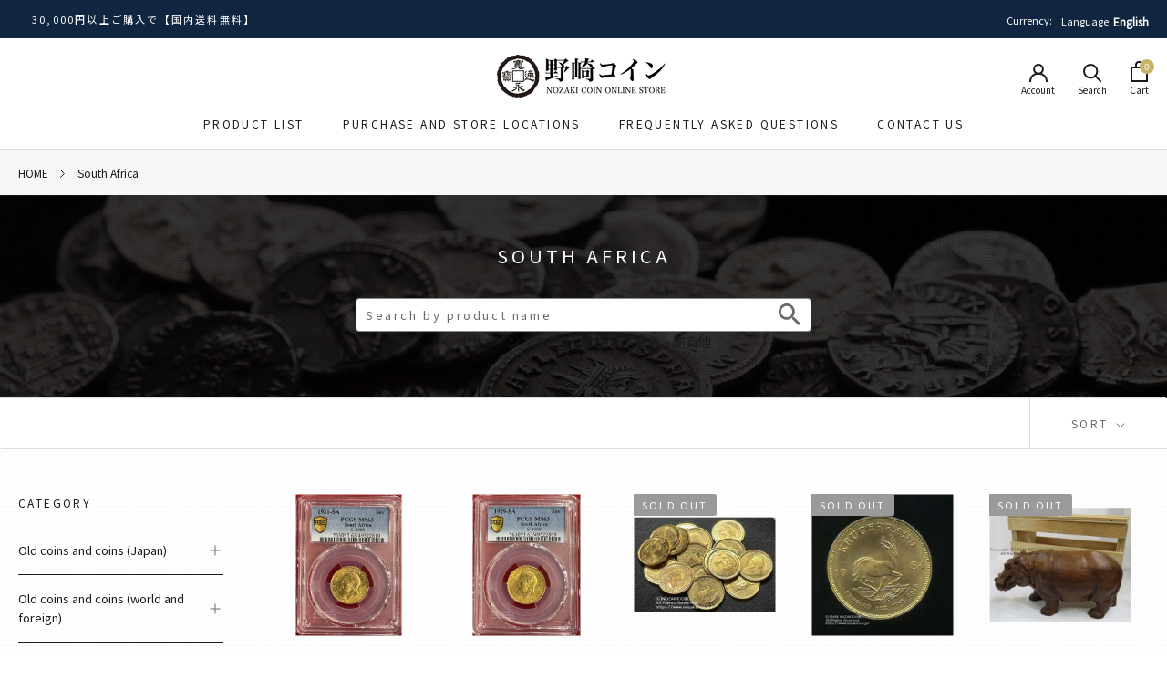

--- FILE ---
content_type: text/css
request_url: https://nozakicoin.jp/cdn/shop/t/27/assets/sonohata-custom.css?v=167824555880725537981671581641
body_size: 187
content:
.collection-list-container{display:flex;justify-content:space-between;background-color:#fff;margin:80px 0}.collection-list-container:nth-child(2n){flex-direction:row-reverse}.collection-list-text{min-width:50%;text-align:center;align-items:center;display:flex;flex-direction:column;justify-content:center}.collection-list-img{min-width:50%;text-align:center;position:relative}@media only screen and (max-width: 768px){.collection-list-text{display:none}.collection-list-img{width:100%;display:block}}.collection-list-btn-sp{position:absolute;top:50%;width:100%;text-align:center;left:50%;transform:translate(-50%,-50%)}.collection-list-btn-sp a{padding:10px;color:#fff;text-transform:uppercase;border:solid 1px #fff;display:inline-block;transition:all .5s;font-family:Hiragino Mincho ProN,\6e38\660e\671d,YuMincho,Meiryo,Noto Sans JP,serif!important}@media only screen and (min-width: 769px){.collection-list-btn-sp{display:none}}.collection-list-text p{font-size:22px;margin-bottom:30px;font-weight:500;padding:10px 15px;text-align:center;font-family:Hiragino Mincho ProN,\6e38\660e\671d,YuMincho,Meiryo,Noto Sans JP,serif!important;border-top:1px solid #08192d;border-bottom:1px solid #08192d}.subcollection_link{display:flex;flex-direction:column;max-width:500px;margin-bottom:25px}.subcollection_link a{transition:.3s;margin:5px 0}.subcollection_link a:hover{opacity:.7}.collection-list-img img{max-height:280px}@media only screen and (max-width: 768px){.collection-list-img img{max-height:250px}}.globo-form-app .globo-form-control .flat-input::placeholder\3000 {color:#0006}.ProductForm__contactButton--price{color:#6a6a6a;text-decoration:underline;transition:.3s}.ProductForm__contactButton--price:hover{opacity:.7}@media only screen and (max-width: 1007px){.ProductForm__contactButton--price{display:flex;text-align:left;justify-content:center}}li .CategoryList__listItem:before{background:none}li .CategoryList__listItemTitleContainer{position:static;text-shadow:none;background:none;transform:none;color:#000}li .CategoryList__listItemImagebox{overflow:hidden;border-radius:5px}li .CategoryList__listItemTitleContainer{transition:.3s}li .CategoryList__listItem:hover .CategoryList__listItemTitleContainer{opacity:.7}@media screen and (max-width: 768px){.collection-list-container{display:flex;justify-content:space-between;background-color:#fff;margin:15px 15px 25px;width:calc(50% - 30px)}.CollectionList__container{display:flex;flex-wrap:wrap}.collection-list-btn-sp{color:#000;border:none;position:relative;left:unset;top:unset;transform:none}.collection-list-btn-sp a{color:#000;border:none;position:relative;left:unset;top:unset;margin-top:20px;font-size:14px;margin-bottom:15px;font-weight:500;padding:5px 10px;text-align:center;font-family:Hiragino Mincho ProN,\6e38\660e\671d,YuMincho,Meiryo,Noto Sans JP,serif!important;border-top:1px solid #08192d;border-bottom:1px solid #08192d}.subcollection_link a{font-size:13px}.collection-list-img img{max-height:200px}.CollectionList__container{padding:0}.collection-list-text-sp .Button{padding:9px 18px;font-size:10px}.subcollection_link{margin-bottom:15px}}
/*# sourceMappingURL=/cdn/shop/t/27/assets/sonohata-custom.css.map?v=167824555880725537981671581641 */
